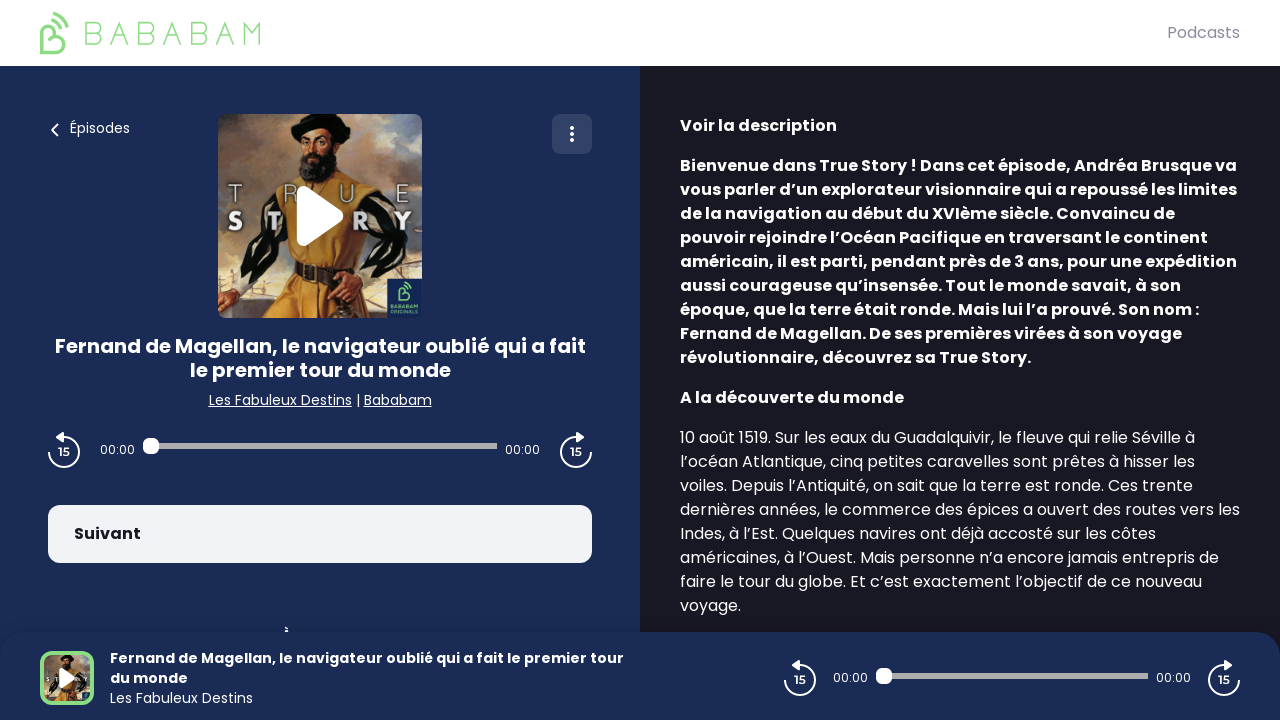

--- FILE ---
content_type: application/javascript; charset=UTF-8
request_url: https://originals.bababam.com/_nuxt/3f3ef23.js
body_size: 4016
content:
(window.webpackJsonp=window.webpackJsonp||[]).push([[86,51],{723:function(t,e,r){"use strict";r.d(e,"a",function(){return l});var n=r(1),o=(r(7),r(37),r(11),r(13),r(14),r(8),r(3),r(9),r(10),r(108)),c=r(244);function d(t,e){var r=Object.keys(t);if(Object.getOwnPropertySymbols){var n=Object.getOwnPropertySymbols(t);e&&(n=n.filter(function(e){return Object.getOwnPropertyDescriptor(t,e).enumerable})),r.push.apply(r,n)}return r}function m(t){for(var e=1;e<arguments.length;e++){var r=null!=arguments[e]?arguments[e]:{};e%2?d(Object(r),!0).forEach(function(e){Object(n.a)(t,e,r[e])}):Object.getOwnPropertyDescriptors?Object.defineProperties(t,Object.getOwnPropertyDescriptors(r)):d(Object(r)).forEach(function(e){Object.defineProperty(t,e,Object.getOwnPropertyDescriptor(r,e))})}return t}var l=function(t,e,r,n,o,c,d,m){var l=[];return l.push(h(t,e,n)),l.push(f(t,e,r)),m?(l.push(y(m.URL,m.thumbnails[1200],m.name)),l.push(v(t,e,m.name,m.description,m.program.language,m.URL)),l.push(O(j(t,e,d,m),m.URL)),l.push(P(m))):d?(l.push(y(d.URL,d.thumbnails[1200],d.name)),l.push(v(t,e,d.name,d.description,d.language,d.URL)),l.push(O(j(t,e,d,m),d.URL)),l.push(w(d,e))):(l.push(y("https://".concat(t,"/"),n,e)),l.push(v(t,e,e,r,o,c)),l.push(O(j(t,e,d,m),c))),{"@context":"https://schema.org","@graph":l}},h=function(t,e,r){var n=arguments.length>3&&void 0!==arguments[3]?arguments[3]:[];return m(m({},c.d),{},{"@id":"https://".concat(t,"/#organization"),name:e,url:"https://".concat(t,"/"),sameAs:n,logo:{"@type":"ImageObject","@id":"https://".concat(t,"/#logo"),url:r,caption:e},image:{"@id":"https://".concat(t,"/#logo")}})},f=function(t,e,r){return m(m({},c.i),{},{"@id":"https://".concat(t,"/#website"),url:"https://".concat(t,"/"),name:Object(o.striped)(e),description:Object(o.striped)(r),publisher:{"@id":"https://".concat(t,"/#organization")}})},y=function(t,image,caption){return m(m({},c.c),{},{"@id":"".concat(t,"#primaryimage"),url:image,contentUrl:image,caption:caption})},v=function(t,e,r,n,d,l){return m(m({},c.h),{},{"@id":"".concat(l,"#webpage"),url:l,inLanguage:d,name:r,description:Object(o.striped)(n),publisher:{"@type":"Organization",name:Object(o.striped)(e)},isPartOf:{"@id":"https://".concat(t,"/#website")},primaryImageOfPage:{"@id":"".concat(l,"#primaryimage")},breadcrumb:{"@id":"".concat(l,"#breadcrumb")}})},O=function(t,e){var r=[];for(var n in t){var o=t[n];r.push(m(m({},c.a),{},{position:o.position,name:o.name,item:o.url}))}return m(m({},c.b),{},{"@id":"".concat(e,"#breadcrumb"),itemListElement:r})},j=function(t,e,r,n){var c=[];return c.push({position:1,name:Object(o.striped)(e),url:"https://".concat(t,"/")}),r&&c.push({position:2,name:r.name,url:r.URL}),n&&c.push({position:3,name:n.name,url:n.URL}),c},w=function(t,e){return m(m({},c.f),{},{image:t.thumbnails[1200],url:t.URL,name:t.name,description:Object(o.striped)(t.description),webFeed:t.feedURL,author:{"@type":"Organization",name:Object(o.striped)(e)}})},P=function(t){return m(m({},c.e),{},{url:t.URL,name:t.name,datePublished:t.publishedAt,description:Object(o.striped)(t.description),associatedMedia:{"@type":"MediaObject",contentUrl:t.media.URL},partOfSeries:{"@type":"PodcastSeries",name:t.program.name,url:t.program.URL}})}},788:function(t,e,r){"use strict";r.r(e);r(7),r(37),r(10),r(11),r(13),r(14),r(8),r(3),r(9);var n=r(19),o=r(1),c=(r(27),r(5)),d=r(134),m=r(92),l=r(723);function h(t,e){var r=Object.keys(t);if(Object.getOwnPropertySymbols){var n=Object.getOwnPropertySymbols(t);e&&(n=n.filter(function(e){return Object.getOwnPropertyDescriptor(t,e).enumerable})),r.push.apply(r,n)}return r}function f(t){for(var e=1;e<arguments.length;e++){var r=null!=arguments[e]?arguments[e]:{};e%2?h(Object(r),!0).forEach(function(e){Object(o.a)(t,e,r[e])}):Object.getOwnPropertyDescriptors?Object.defineProperties(t,Object.getOwnPropertyDescriptors(r)):h(Object(r)).forEach(function(e){Object.defineProperty(t,e,Object.getOwnPropertyDescriptor(r,e))})}return t}var y={name:"HeadEpisode",inheritAttrs:!1,props:{media:{type:Object,default:function(){return{URL:""}}},program:{type:Object,default:function(){return{path:"",copyright:"",keywords:"",categories:[]}}},thumbnails:{type:Object,default:function(){return{256:""}}},name:{type:String,default:""},URL:{type:String,default:""},description:{type:String,default:""},oembed:{type:[String,Object],default:""},publishedAt:{type:String,default:""}},computed:f(f({},Object(c.c)({domainConf:"domain/getDomainConf"})),{},{author:function(){return this.program.copyright},templatePremium:function(){return this.domainConf.isPremium?this.domainConf.template:"voxeus"},target:function(){return this.URL},feedURL:function(){return this.program.feedURL},rssFeed:function(){return"".concat(this.program.URL,"/feed/rss/website.xml")},atomFeed:function(){return"".concat(this.program.URL,"/feed/atom/website.xml")},oembedURL:function(){if("string"==typeof this.oembed&&this.URL){var t=Object(m.b)(Object(m.a)(Object(d.b)(this.URL),"organic",this.program.name,this.name),"oembed");return"".concat("https://podcasts.voxeus.com/","oembed?url=").concat(encodeURIComponent(t),"&format=json")}return"object"===Object(n.a)(this.oembed)?this.oembed.v2:""},manifestParentUri:function(){return this.program.path?"/".concat(this.program.path,"/"):""},keywords:function(){return this.program?this.program.keywords:""},language:function(){return this.program?this.program.language:""},serps:function(){return Object(l.a)(this.domainConf.domain,this.domainConf.organizationName||this.domainConf.name,this.domainConf.description,this.domainConf.image,this.domainConf.language,"https://".concat(this.domainConf.domain),this.program,{name:this.name,description:this.description,publishedAt:this.publishedAt,URL:this.URL,media:this.media,program:this.program,thumbnails:this.thumbnails})}})},v=r(2),component=Object(v.a)(y,function(){var t=this;return(0,t._self._c)("Head",{attrs:{"robots-keywords":t.keywords,"rss-feed":t.rssFeed,"atom-feed":t.atomFeed,"provider-feed":t.feedURL,oembed:t.oembedURL,"robots-author":t.author,"manifest-parent-uri":t.manifestParentUri,"premium-template-name":t.templatePremium,"robots-description":t.description,"robots-title":t.name,"robots-image":t.thumbnails[1200],"robots-target":t.target,"robots-audio-url":t.media.URL,serps:t.serps}})},[],!1,null,null,null);e.default=component.exports;installComponents(component,{Head:r(369).default})},850:function(t,e,r){var content=r(886);content.__esModule&&(content=content.default),"string"==typeof content&&(content=[[t.i,content,""]]),content.locals&&(t.exports=content.locals);(0,r(35).default)("7e74fb62",content,!0,{sourceMap:!1})},885:function(t,e,r){"use strict";r(850)},886:function(t,e,r){var n=r(34)(function(i){return i[1]});n.push([t.i,".page-enter-active[data-v-68cb05ac],.page-leave-active[data-v-68cb05ac]{-webkit-transition:opacity .5s;-moz-transition:opacity .5s;transition:opacity .5s}.page-enter[data-v-68cb05ac],.page-leave-to[data-v-68cb05ac]{opacity:0}.layout-enter-active[data-v-68cb05ac],.layout-leave-active[data-v-68cb05ac]{-webkit-transition:opacity .5s;-moz-transition:opacity .5s;transition:opacity .5s}.layout-enter[data-v-68cb05ac],.layout-leave-to[data-v-68cb05ac]{opacity:0}.slide-right-enter-active[data-v-68cb05ac],.slide-right-leave-active[data-v-68cb05ac]{-webkit-transition:opacity .25s ease-in-out,-webkit-transform .25s ease-in-out;transition:opacity .25s ease-in-out,-webkit-transform .25s ease-in-out;-moz-transition:opacity .25s ease-in-out,transform .25s ease-in-out,-moz-transform .25s ease-in-out;transition:opacity .25s ease-in-out,transform .25s ease-in-out;transition:opacity .25s ease-in-out,transform .25s ease-in-out,-webkit-transform .25s ease-in-out,-moz-transform .25s ease-in-out}.slide-right-enter[data-v-68cb05ac],.slide-right-leave-to[data-v-68cb05ac]{opacity:0;-webkit-transform:translate3d(100%,0,0);-moz-transform:translate3d(100%,0,0);transform:translate3d(100%,0,0)}",""]),n.locals={},t.exports=n},944:function(t,e,r){"use strict";r.r(e);r(10);var n=r(1),o=r(12),c=(r(39),r(7),r(11),r(13),r(14),r(8),r(3),r(24),r(17),r(47),r(9),r(18),r(5)),d=r(26);function m(t,e){var r=Object.keys(t);if(Object.getOwnPropertySymbols){var n=Object.getOwnPropertySymbols(t);e&&(n=n.filter(function(e){return Object.getOwnPropertyDescriptor(t,e).enumerable})),r.push.apply(r,n)}return r}function l(t){for(var e=1;e<arguments.length;e++){var r=null!=arguments[e]?arguments[e]:{};e%2?m(Object(r),!0).forEach(function(e){Object(n.a)(t,e,r[e])}):Object.getOwnPropertyDescriptors?Object.defineProperties(t,Object.getOwnPropertyDescriptors(r)):m(Object(r)).forEach(function(e){Object.defineProperty(t,e,Object.getOwnPropertyDescriptor(r,e))})}return t}var h={transition:"slide-right",asyncData:function(t){return Object(o.a)(regeneratorRuntime.mark(function e(){var n,o,c,m,h,f,y,v,O,j,w,P,C,L,x,U;return regeneratorRuntime.wrap(function(e){for(;;)switch(e.prev=e.next){case 0:if(n=t.$axios,o=t.i18n,c=t.route,m=t.error,h=t.redirect,f=t.$currentDomain,y=t.query,!1===(v=t.store).state.application.episode||c.params.program!==v.state.application.episode.path){e.next=1;break}return e.abrupt("return",{episode:v.state.application.episode});case 1:return e.next=2,Promise.resolve().then(r.bind(null,103));case 2:return O=e.sent,j=O.getEpisodeV2,w=f(),P=c.params.program,C=o.getBrowserLocale(),L=c.params.path.replace(".html",""),e.prev=3,e.next=4,j(w,P,L,C,{},n);case 4:if((x=e.sent)&&x.program&&x.program.redirect_to&&h(301,x.program.redirect_to),!Object(d.e)(y)||x.program.id!==y.cpid){e.next=5;break}return e.abrupt("return",{episode:l(l({},x),{},{sponsoring:{id:y.spid,episodeId:null==y?void 0:y.colid,progam_initiator:{id:y.piid,name:y.piname,episode_name:y.epiname}}})});case 5:return e.abrupt("return",{episode:x});case 6:if(e.prev=6,!("response"in(U=e.catch(3)))){e.next=7;break}m({statusCode:U.response.status,message:U.message}),e.next=9;break;case 7:if(!x){e.next=8;break}return e.abrupt("return",{episode:x});case 8:m({statusCode:500,message:"Oops, something went wrong"});case 9:case"end":return e.stop()}},e,null,[[3,6]])}))()},data:function(){return{episode:!1}},head:function(){return{bodyAttrs:{class:"body md:h-screen md:overflow-hidden"}}},computed:l({},Object(c.c)({domainConf:"domain/getDomainConf",current:"player/getCurrent",isPlaying:"player/getIsPlaying",playerHeight:"player/getPlayerHeight"})),created:function(){var t=this;this.$nextTick(function(){var e;t.current&&t.isPlaying||t.$store.dispatch("player/setCurrent",l(l({},t.episode),{},{playTypeName:"autoplay",nextPlayslist:!0,nextPlayslistLimit:10,disableAutoplay:(null===(e=t.domainConf)||void 0===e?void 0:e.isTrafficguardDatacenter)||!1}))})},mounted:function(){var t,e=l({type:"site",action:"page",page_type:this.$pageType(this.$route)},this.$referrer({}));this.episode&&(e=l(l({},e),{},{website:this.episode.program.name,website_id:this.episode.program.id,podcast:this.episode.name}));var r=null===(t=this.$route.query)||void 0===t?void 0:t.action;r&&("subscribe"==r?this.setCurrentModal({current:this.episode,type:"follow"}):"install"!=r&&"share"!=r||this.setCurrentModal({current:this.episode,type:"actions"})),this.$store.dispatch("tracking/track",e),this.$store.dispatch("application/setPageInfos",{program:this.episode.program,episode:this.episode,page:this.$route.path})},methods:l({},Object(c.d)({setCurrentModal:"modal/setCurrent"}))},f=(r(885),r(2)),component=Object(f.a)(h,function(){var t=this,e=t._self._c;return e("div",{staticClass:"full-height-page items-stretch md:flex-row flex-1 transition-all bg-player episode-page"},[e("EpisodePageContent",{staticClass:"md:w-1/2 flex text-white",attrs:{episode:t.episode}}),t._v(" "),e("div",{staticClass:"hidden md:flex flex md:w-1/2 bg-black text-white",style:{paddingBottom:t.playerHeight+"px"}},[e("div",{staticClass:"ipad-scroll w-full overflow-scroll overflow-x-hidden"},[e("div",{staticClass:"container--right py-12"},[e("h2",{staticClass:"font-bold mb-4"},[t._v("\n          "+t._s(t.$tc("page.episode.rightcolumn.about"))+"\n        ")]),t._v(" "),e("client-only",[e("Description",t._b({staticClass:"formated-html mb-8"},"Description",t.episode,!1))],1),t._v(" "),e("div",[e("div",{staticClass:"flex items-center"},[t.episode.program.thumbnails?e("img",{staticClass:"rounded-lg",attrs:{loading:"lazy",alt:t.episode.program.name,height:"72px",width:"72px",src:t.episode.program.thumbnails[256]}}):t._e(),t._v(" "),e("div",{staticClass:"ml-4"},[e("div",{staticClass:"font-bold"},[t._v(t._s(t.episode.program.name))]),t._v(" "),e("div",{staticClass:"c-item-metas font-bold"},[t._v("\n                "+t._s(t.$tc("page.episode.rightcolumn.by"))+"\n                "),t.episode.program?e("CopyrightLink",t._b({},"CopyrightLink",t.episode.program,!1),[e("span",[t._v(t._s(t.episode.program.copyright))])]):t._e()],1)])])])],1)])]),t._v(" "),e("HeadEpisode",t._b({},"HeadEpisode",t.episode,!1))],1)},[],!1,null,"68cb05ac",null);e.default=component.exports;installComponents(component,{EpisodePageContent:r(374).default,Description:r(248).default,CopyrightLink:r(197).default,HeadEpisode:r(788).default})}}]);